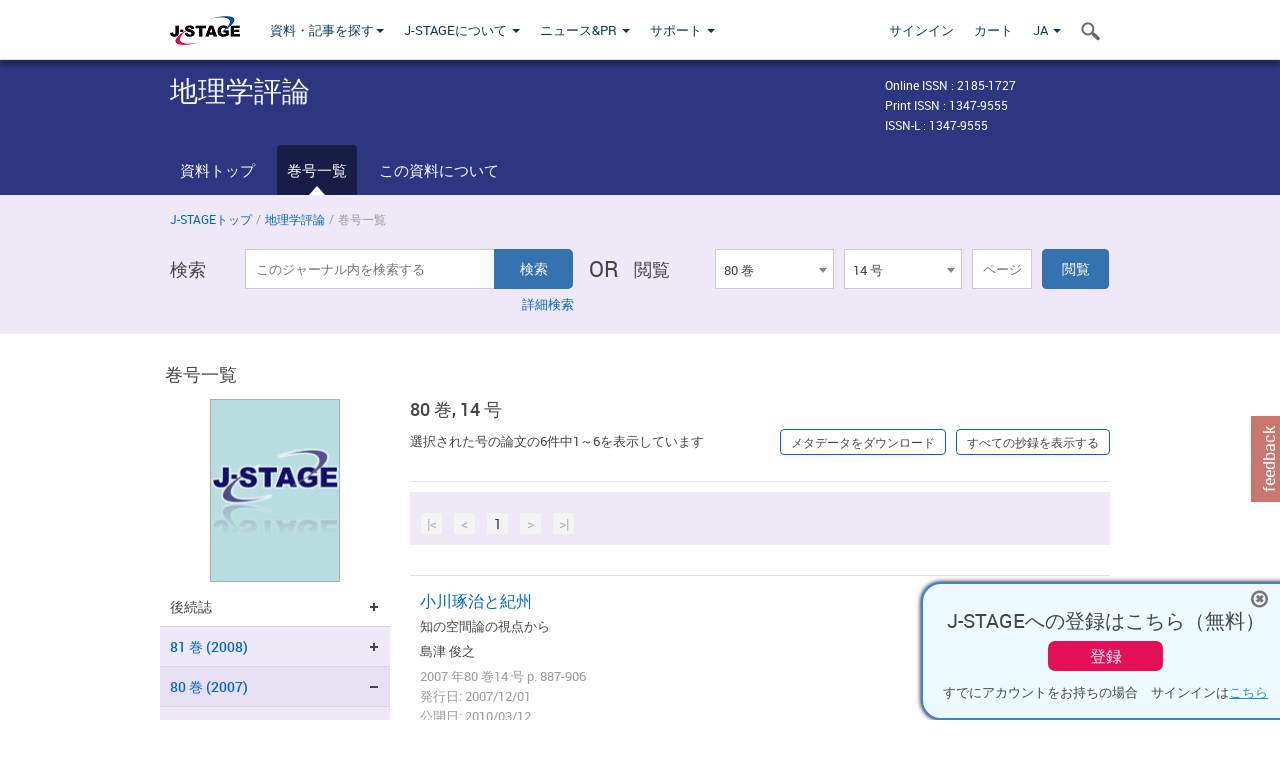

--- FILE ---
content_type: text/html;charset=utf-8
request_url: https://www.jstage.jst.go.jp/browse/grj2002/80/14/_contents/-char/ja
body_size: 89098
content:
<!DOCTYPE html>
<html lang="ja" xmlns:mml="http://www.w3.org/1998/Math/MathML">
<head>



<!-- 2.3.8 -->
<meta charset="utf-8">
<meta http-equiv="X-UA-Compatible" content="IE=edge">
<meta name="format-detection" content="telephone=no">
<meta name="viewport" content="width=device-width, initial-scale=1.0, maximum-scale=1.0, user-scalable=no">
<meta name="description" content="J-STAGE">
<meta name="twitter:card" content="summary" />
<meta name="twitter:site" content="@jstage_ej" />
<meta name="og:url" content="https://www.jstage.jst.go.jp/browse/grj2002/80/14/_contents/-char/ja" />
<meta name="og:title" content="地理学評論, 80 巻, 14 号" />
<meta name="og:description" content="公益社団法人 日本地理学会が発行. フリーアクセス" />
<meta name="og:site_name" content="J-STAGE" />
<meta name="og:image" content="https://www.jstage.jst.go.jp/html/images/common/SNS/J-STAGE_logo_sns.png" />

<link rel="icon" href="/favicon.ico" type="image/x-icon" />
<title>地理学評論</title>
<link rel="stylesheet" href="/web/css/bootstrap3-wysiwyg5-color.css" />
<link rel="stylesheet" href="/web/css/bootstrap3-wysiwyg5.css" />
<link rel="stylesheet" href="/web/css/ranking.css?rn=2.3.8" />

<link rel="stylesheet" href="/web/css/bootstrap.min.css" />

<link rel="stylesheet" href="/web/css/style.css?rn=2.3.8"/>
<link rel="stylesheet" href="/web/css/common-elements-style.css?rn=2.3.8" />
<link rel="stylesheet" href="/web/css/jquery.treefilter.css" />
<link rel="stylesheet" href="/web/css/jplayer.blue.monday.css" />
<link rel="stylesheet" href="/web/css/main.css?rn=2.3.8" />

<link rel="stylesheet" media="print" href="/web/css/print.css" />

<!--[if lt IE 9]>

<script src="/web/js/html5shiv.min.js"></script>
<script src="/web/js/respond.min.js"></script>
<![endif]-->
<style type="text/css">
<!--
.navbar-default .navbar-nav>li>a {
		color: #093963;
		font-size: 13px!important;
}
.navbar-default .navbar-nav>li>a:hover ,
.navbar-default .navbar-nav>li>a:focus {
		color: #fff;
		font-size: 13px!important;
	background-color: #4679ac !important;
}
@media (max-width: 991px) {
.navbar-default .navbar-nav > li > a {
		clear: both;
		color: #fff;
		outline: 0 none;
		width: 250px;
}
.navbar-default .navbar-nav .dropdown-menu > li > a:hover,
.navbar-default .navbar-nav .dropdown-menu > li > a:focus {
		background: #444 none repeat scroll 0 0 !important;
		color: #fff !important;
}
}
.navbar-default .navbar-nav>li>a.referencemode {
		color: #888888;
}
.navbar-default .navbar-nav>li>a.referencemode:hover ,
.navbar-default .navbar-nav>li>a.referencemode:focus {
		color: #888888;
		background-color: transparent !important;
}
b {
	font-weight: bold;
}
i {
	font-style: italic;
}
// -->
</style>
</head>
	<body class="body-offcanvas addition-pages">

	


<!-- HEADER :: START -->
<span class="noprint">
<header class="clearfix">
	<!-- NAVIGATION :: START -->
	<nav class="navbar navbar-default navbar-fixed-top ep-nav-shadow " >

						
		<div class="container">
			<button type="button" class="navbar-toggle offcanvas-toggle" data-toggle="offcanvas" data-target="#js-bootstrap-offcanvas" style="float:left;"> <span class="sr-only">Toggle navigation</span> <span class="icon-bar">&nbsp;</span> <span class="icon-bar">&nbsp;</span> <span class="icon-bar">&nbsp;</span> </button>
			<!-- RIGHT NAV SEARCH :: BEGIN -->
			<div class="search-nav-block dropdown">
				<a href="javascript:;" class=""  data-toggle="collapse" data-target="#Search_nav"><i class="search-nav-icon"></i></a>
			</div>
			<!-- RIGHT NAV SEARCH :: END -->
			<!-- LOGO :: START -->
			<a class="navbar-brand ms-logowrap hm-logo-padding" href="https://www.jstage.jst.go.jp/browse/-char/ja">
				<img src="/web/images/J-STAGE_logo_A3.png" alt=""  style="margin-top:6px;" />
			</a>
			<!-- LOGO :: END -->
			<!-- HAMBURGER LEFT TO RIGHT SLIDE :: START -->
			<div class="offcanvas-left-wrap register-offcanvas-left-wrap">
								<div class="navbar-offcanvas navbar-offcanvas-touch navbar-offcanvas-fade" role="navigation" id="js-bootstrap-offcanvas">
					<div class="offcanvas-left-wrap">
						<div class="navbar-header">
							<a class="navbar-brand jst-homelink" href="https://www.jstage.jst.go.jp/browse/-char/ja">J-STAGE home</a>
							<button type="button" class="navbar-toggle offcanvas-toggle pull-right" data-toggle="offcanvas" data-target="#js-bootstrap-offcanvas" style="float:left;"> <img src="/web/images/edit-profile/icon-close-menu.png" alt=""></button>
						</div>
						<div class="offcanvas-nav-wrap">
							<ul class="nav navbar-nav">
																<li class="dropdown reponsive-menu"> <a href="#" class="dropdown-toggle" data-toggle="dropdown">資料・記事を探す<b class="caret"></b></a>
									<ul class="dropdown-menu ep-dropdown-menu">
										<li style="background:none !important;"><span class="topnav-dropdown-icon"><img src="/web/images/top-nav-dropdown-arrow.png" width="18" height="10" alt=""/></span></li>
										<li><a href="/journal/list/-char/ja">資料を探す：資料タイトルから</a></li>
										<li><a href="/journal/fields/-char/ja">資料を探す：分野から</a></li>
										<li><a href="/journal/publisher/-char/ja">資料を探す：発行機関から</a></li>
										<li><a href="/search/global/_search/-char/ja">記事を探す</a></li>
										<li><a href="https://jstagedata.jst.go.jp/" target="_blank" rel="noopener noreferrer">データを探す(J-STAGE Data) <img src="/web/images/information-tab2/bg-arrow-white.png" width="13" height="10" alt=""></a></li>
									</ul>
								</li>
																<li class="dropdown reponsive-menu"><a href="#" class="dropdown-toggle" data-toggle="dropdown">J-STAGEについて <b class="caret"></b></a>
									<ul class="dropdown-menu ep-dropdown-menu">
										<li style="background:none !important;"><span class="topnav-dropdown-icon"><img src="/web/images/top-nav-dropdown-arrow.png" width="18" height="10" alt=""/></span></li>
										<li><a href="https://www.jstage.jst.go.jp/static/pages/JstageOverview/-char/ja">J-STAGEの概要</a></li>
										<li><a href="https://www.jstage.jst.go.jp/static/pages/JstageServices/TAB1/-char/ja">各種サービス・機能</a></li>
										<li><a href="https://www.jstage.jst.go.jp/static/pages/PublicDataAboutJstage/-char/ja">公開データ</a></li>
										<li><a href="https://www.jstage.jst.go.jp/static/pages/TermsAndPolicies/ForIndividuals/-char/ja">利用規約・ポリシー</a></li>
 <li><a href="https://www.jstage.jst.go.jp/static/pages/ForPublishers/TAB1/-char/ja">新規登載の申し込み</a></li>									</ul>
								</li>

																<li class="dropdown reponsive-menu"><a href="#" class="dropdown-toggle" data-toggle="dropdown">ニュース&PR  <b class="caret"></b></a>
									<ul class="dropdown-menu ep-dropdown-menu">
										<li style="background:none !important;"><span class="topnav-dropdown-icon"><img src="/web/images/top-nav-dropdown-arrow.png" width="18" height="10" alt=""/></span></li>
										<li><a href="https://www.jstage.jst.go.jp/static/pages/News/TAB1/Current/Page1/-char/ja">お知らせ一覧</a></li>
 <li><a href="https://www.jstage.jst.go.jp/static/pages/News/TAB5/Page1/-char/ja">リリースノート</a></li> 										<li><a href="https://www.jstage.jst.go.jp/static/pages/News/TAB2/Page1/-char/ja">メンテナンス情報</a></li>
 <li><a href="https://www.jstage.jst.go.jp/static/pages/News/TAB4/Page1/-char/ja">イベント情報</a></li>  <li><a href="https://www.jstage.jst.go.jp/static/pages/News/TAB3/Page1/-char/ja">J-STAGEニュース</a></li> 										<li><a href="https://www.jstage.jst.go.jp/static/pages/News/TAB6/Page1/-char/ja">特集コンテンツ </a></li>
										<li><a href="https://www.jstage.jst.go.jp/static/pages/News/TAB7/Page1/-char/ja">各種広報媒体 </a></li>
									</ul>
								</li>
																<li class="dropdown reponsive-menu"><a href="#" class="dropdown-toggle" data-toggle="dropdown">サポート  <b class="caret"></b></a>
									<ul class="dropdown-menu ep-dropdown-menu">
										<li style="background:none !important;"><span class="topnav-dropdown-icon"><img src="/web/images/top-nav-dropdown-arrow.png" width="18" height="10" alt=""/></span></li>
 <li><a href="https://www.jstage.jst.go.jp/static/pages/InformationForSocieties/TAB1/-char/ja">J-STAGE登載機関用コンテンツ</a></li>  <li><a href="https://www.jstage.jst.go.jp/static/pages/GuidelineAndManuals/TAB1/-char/ja">登載ガイドライン・マニュアル</a></li> 										<li><a href="https://www.jstage.jst.go.jp/static/pages/ForReaders/-char/ja">閲覧者向けヘルプ</a></li>
										<li><a href="https://www.jstage.jst.go.jp/static/pages/RecommendedEnvironment/-char/ja">動作確認済みブラウザ</a></li>
 <li><a href="https://www.jstage.jst.go.jp/static/pages/FAQs/TAB2/-char/ja">FAQ</a></li> 										<li><a href="https://www.jstage.jst.go.jp/static/pages/Contact/-char/ja">お問い合わせ </a></li>
										<li><a href="https://www.jstage.jst.go.jp/static/pages/Sitemap/-char/ja">サイトマップ </a></li>
									</ul>
								</li>
																													<li class="reponsive-menu">
												<a href="/mylogin/-char/ja?sourceurl=https%3A%2F%2Fwww.jstage.jst.go.jp%2Fbrowse%2Fgrj2002%2F80%2F14%2F_contents%2F-char%2Fja">サインイン</a>
										</li>
																		<li class="reponsive-menu">
											<li class="reponsive-menu"><a href="/cart/list/-char/ja?backurl=https%3A%2F%2Fwww.jstage.jst.go.jp%2Fbrowse%2Fgrj2002%2F80%2F14%2F_contents%2F-char%2Fja" class="" >カート <img src="/web/images/edit-profile/icon-cart.png" alt=""></a>
									</li>
								<li class="dropdown reponsive-menu">
																		<a href="#" class="dropdown-toggle" data-toggle="dropdown"> JA  <img src="/web/images/edit-profile/icon-lang.png" alt=""> <b class="caret"></b></a>
									<ul class="dropdown-menu ep-dropdown-menu">
									<li style="background:none !important;"><span class="topnav-dropdown-icon"><img src="/web/images/top-nav-dropdown-arrow.png" width="18" height="10" alt=""/></span></li>
										<li><a href="javascript:;" onclick="doChangeLang('en')">English</a></li>
										<li><a href="javascript:;" onclick="doChangeLang('ja')">日本語</a></li>
									</ul>
								</li>
							</ul>
						</div>
						<div class="clearfix"></div>
					</div>
				</div>
								<ul class="nav navbar-nav offcanvas-left-display-none">
										<li class="dropdown"> <a href="#" class="dropdown-toggle" data-toggle="dropdown">資料・記事を探す<b class="caret"></b></a>
						<ul class="dropdown-menu ep-dropdown-menu">
							<li style="background:none !important;"><span class="topnav-dropdown-icon"><img src="/web/images/top-nav-dropdown-arrow.png" width="18" height="10" alt=""/></span></li>
							<li><a href="/journal/list/-char/ja">資料を探す：資料タイトルから</a></li>
							<li><a href="/journal/fields/-char/ja">資料を探す：分野から</a></li>
							<li><a href="/journal/publisher/-char/ja">資料を探す：発行機関から</a></li>
							<li><a href="/search/global/_search/-char/ja">記事を探す</a></li>
							<li><a href="https://jstagedata.jst.go.jp/" target="_blank" rel="noopener noreferrer">データを探す(J-STAGE Data) <img src="/web/images/information-tab2/bg-arrow.png" width="13" height="10" alt=""></a></li>
						</ul>
					</li>
										<li class="dropdown"><a href="#" class="dropdown-toggle" data-toggle="dropdown">J-STAGEについて <b class="caret"></b></a>
						<ul class="dropdown-menu ep-dropdown-menu">
							<li style="background:none !important;"><span class="topnav-dropdown-icon"><img src="/web/images/top-nav-dropdown-arrow.png" width="18" height="10" alt=""/></span></li>
							<li><a href="https://www.jstage.jst.go.jp/static/pages/JstageOverview/-char/ja">J-STAGEの概要</a></li>
							<li><a href="https://www.jstage.jst.go.jp/static/pages/JstageServices/TAB1/-char/ja">各種サービス・機能</a></li>
							<li><a href="https://www.jstage.jst.go.jp/static/pages/PublicDataAboutJstage/-char/ja">公開データ</a></li>
							<li><a href="https://www.jstage.jst.go.jp/static/pages/TermsAndPolicies/ForIndividuals/-char/ja">利用規約・ポリシー</a></li>
 <li><a href="https://www.jstage.jst.go.jp/static/pages/ForPublishers/TAB1/-char/ja">新規登載の申し込み</a></li>						</ul>
					</li>
										<li class="dropdown"><a href="#" class="dropdown-toggle" data-toggle="dropdown">ニュース&PR  <b class="caret"></b></a>
						<ul class="dropdown-menu ep-dropdown-menu">
							<li style="background:none !important;"><span class="topnav-dropdown-icon"><img src="/web/images/top-nav-dropdown-arrow.png" width="18" height="10" alt=""/></span></li>
							<li><a href="https://www.jstage.jst.go.jp/static/pages/News/TAB1/Current/Page1/-char/ja">お知らせ一覧</a></li>
 <li><a href="https://www.jstage.jst.go.jp/static/pages/News/TAB5/Page1/-char/ja">リリースノート</a></li> 							<li><a href="https://www.jstage.jst.go.jp/static/pages/News/TAB2/Page1/-char/ja">メンテナンス情報</a></li>
 <li><a href="https://www.jstage.jst.go.jp/static/pages/News/TAB4/Page1/-char/ja">イベント情報</a></li>  <li><a href="https://www.jstage.jst.go.jp/static/pages/News/TAB3/Page1/-char/ja">J-STAGEニュース</a></li> 							<li><a href="https://www.jstage.jst.go.jp/static/pages/News/TAB6/Page1/-char/ja">特集コンテンツ </a></li>
							<li><a href="https://www.jstage.jst.go.jp/static/pages/News/TAB7/Page1/-char/ja">各種広報媒体 </a></li>
						</ul>
					</li>
										<li class="dropdown"><a href="#" class="dropdown-toggle" data-toggle="dropdown">サポート  <b class="caret"></b></a>
						<ul class="dropdown-menu ep-dropdown-menu">
							<li style="background:none !important;"><span class="topnav-dropdown-icon"><img src="/web/images/top-nav-dropdown-arrow.png" width="18" height="10" alt=""/></span></li>
 <li><a href="https://www.jstage.jst.go.jp/static/pages/InformationForSocieties/TAB1/-char/ja">J-STAGE登載機関用コンテンツ</a></li>  <li><a href="https://www.jstage.jst.go.jp/static/pages/GuidelineAndManuals/TAB1/-char/ja">登載ガイドライン・マニュアル</a></li> 							<li><a href="https://www.jstage.jst.go.jp/static/pages/ForReaders/-char/ja">閲覧者向けヘルプ</a></li>
							<li><a href="https://www.jstage.jst.go.jp/static/pages/RecommendedEnvironment/-char/ja">動作確認済みブラウザ</a></li>
 <li><a href="https://www.jstage.jst.go.jp/static/pages/FAQs/TAB2/-char/ja">FAQ</a></li> 							<li><a href="https://www.jstage.jst.go.jp/static/pages/Contact/-char/ja">お問い合わせ </a></li>
							<li><a href="https://www.jstage.jst.go.jp/static/pages/Sitemap/-char/ja">サイトマップ </a></li>
						</ul>
					</li>
				</ul>
			</div>
			<!-- HAMBURGER LEFT TO RIGHT SLIDE :: END -->
			<div class="offcanvas-right-wrap register-offcanvas-right-wrap">
				<ul class="nav navbar-nav">
												<li class="">
								<a href="/mylogin/-char/ja?sourceurl=https%3A%2F%2Fwww.jstage.jst.go.jp%2Fbrowse%2Fgrj2002%2F80%2F14%2F_contents%2F-char%2Fja" class="" >サインイン  </a>
						</li>
										<li class="">
							<li class=""><a href="/cart/list/-char/ja?backurl=https%3A%2F%2Fwww.jstage.jst.go.jp%2Fbrowse%2Fgrj2002%2F80%2F14%2F_contents%2F-char%2Fja" class="" >カート </a>
					</li>
				<li class="dropdown">
					<a href="#" class="dropdown-toggle" data-toggle="dropdown">
 JA 					<b class="caret"></b>
					</a>
					<ul class="dropdown-menu ep-dropdown-menu" style="min-width: 80px;">
						<li style="background:none !important;"><span class="topnav-dropdown-icon"><img src="/web/images/top-nav-dropdown-arrow.png" width="18" height="10" alt=""></span></li>
						<li><a href="javascript:;" onclick="doChangeLang('en')">English</a></li>
						<li><a href="javascript:;" onclick="doChangeLang('ja')">日本語</a></li>
					</ul>
				</li>
				</ul>
			</div>
			<!-- RIGHT NAV SEARCH DROPDOWN :: BEGIN -->
			<ul class="dropdown-menu collapse ep-dropdown-menu search-dropdown-menu" id="Search_nav" style="max-width: 300px;">
				<li style="background:none !important;"><span class="topnav-dropdown-icon"></span></li>
				<li>
					<div class="col-md-24 edit-profile-form-control">
						<form action="/result/journal/-char/ja" method="get">
						<div class="input-group">
							<input name="globalSearchKey" type="text" class="form-control search-nav-input" placeholder="J-STAGE上のすべてのジャーナルを検索">
							<span class="input-group-btn search-btn">
							<button class="btn btn-default" type="submit"><i class="search-nav-icon"></i></button>
							</span>
						</div><!-- /input-group -->
						<a href="https://www.jstage.jst.go.jp/search/global/_search/-char/ja" class="advanced-search-link">詳細検索</a>
						</form>
					</div>
				</li>
			</ul>
			<!-- RIGHT NAV SEARCH DROPDOWN :: END -->

			<div class="clearfix"></div>
		</div>
	</nav>
	<!-- NAVIGATION :: END -->
</header>
</span>
<!-- HEADER :: END -->


<!-- JOURNAL INTRODUCTION :: START -->
<div id="page-content">
	<div id="journal-header-compact" class="secondlevel-tabnavigation-detail colorscheme09-normal">
		<div class="container">
			<div class="flt-left" style="width:100%; position:relative;">
				<div class="journal-name">地理学評論</div>

										<div id="journal-right-infosection" class="col-sm-6" style="padding-top:15px;">
						<div class="fs-12">
								Online ISSN : 2185-1727<br>
								Print ISSN : 1347-9555<br>
								ISSN-L : 1347-9555
						</div>
					</div>
				<div class="journal-tags-clearfix"></div>
			</div>
			<div class="clearfix"></div>
		</div>
	</div>
</div>
<!-- JOURNAL INTRODUCTION :: END -->

<!-- SECOND LEVEL TAB NAVIGATION :: START -->
<div class="colorscheme09-normal">
	<div class="container">
		<div id="second-level-nav-tabs">
			<ul class="nav nav-tabs">
				<li ><a href="https://www.jstage.jst.go.jp/browse/grj2002/-char/ja">資料トップ</a></li>
				<li class='active'><a href="javascript:void(0)">巻号一覧</a></li>
				<li ><a href="https://www.jstage.jst.go.jp/browse/grj2002/_pubinfo/-char/ja">この資料について</a></li>
			</ul>
		</div>
	</div>
</div>
<!-- SECOND LEVEL TAB NAVIGATION :: END --><!-- SEARCH INTRODUCTION :: START -->
<div id="searchbrowse-topbox-wrap" class="colorscheme09-lighter">
	<div class="container print-non-disp">
		<div class="row">
			<!-- INTRODUCTION :: START -->
				<div class="col-md-24">
	<!-- BREDCRUMBS :: START -->
		<ul class="global-breadcrumbs">
			<li><a href="https://www.jstage.jst.go.jp/browse/-char/ja">J-STAGEトップ</a></li>
			<li>/</li>
			<li><a href="https://www.jstage.jst.go.jp/browse/grj2002/-char/ja">地理学評論</a></li>
			<li> / </li>
			<li>巻号一覧</li>
		</ul>
<div class="clearfix"></div>	<!-- BREDCRUMBS :: END -->				<!-- INTRODUCTION :: END -->
				<div id="search-browser-boxwrap">
<!-- SEARCH BOX :: DESKTOP :: START -->
<div class="search-form-wrap showindesktop">
	<div class="searchbrowse-title">検索</div>
	<form class="search-form" method="get" action="/result/journal/-char/ja" style="width:35%">
		<input type="hidden" name="cdjournal" value="grj2002" />
		<input type="search" placeholder="このジャーナル内を検索する" value="" class="search-input " name="globalSearchKey">
		<input type="submit" title="検索" value="検索" class="search-button">
		<div id="pageMessage01" style="display: none ;color:red">巻、号、ページもしくは巻、ページを入力してください。</div>
		<div id="pageMessage02" style="display: none ;color:red">検索条件と一致する記事が見つかりませんでした。</div>
		<div id="pageMessage03" style="display:none;color:red">検索結果に複数のレコードがあります。号を指定してください。</div>
						<div class="form-advance-search"><a href="https://www.jstage.jst.go.jp/search/advance/grj2002/-char/ja">詳細検索</a></div>
	</form>
	<span class="txt-or-wrap" style="width:60px">OR </span>
	<div class="searchbrowse-title" style="width:80px">閲覧</div>
	<div class="journal-issue-dd-wrap" style="width:42%">
<form class="pastvol-issuse-form searchbrowse-journal-issue" id="pastvolIssuseForm" method="get" action="">
<ul class="pastvol-issuse-list">
<li class="pastvol-issuse-listbox-width" style="width:30%">
<select class="journal-volume-dd" name="journal-volume" id="selectVol">
<option value="">巻</option>
												<option value="81" >81 巻</option>
																<option value="80" selected>80 巻</option>
																<option value="79" >79 巻</option>
																<option value="78" >78 巻</option>
																<option value="77" >77 巻</option>
																<option value="76" >76 巻</option>
																<option value="75" >75 巻</option>
				</select>
</li>
<li class="pastvol-issuse-listbox-width" style="width:30%">
<select class="journal-issue-dd" name="journal-issue" id="selectIssue" >
<option value="">号</option>
							<option value="14" selected>14 号</option>
							<option value="13" >13 号</option>
							<option value="12" >12 号</option>
							<option value="11" >11 号</option>
							<option value="10" >10 号</option>
							<option value="9" >9 号</option>
							<option value="8" >8 号</option>
							<option value="7" >7 号</option>
							<option value="6" >6 号</option>
							<option value="5" >5 号</option>
							<option value="4" >4 号</option>
							<option value="3" >3 号</option>
							<option value="2" >2 号</option>
							<option value="1" >1 号</option>
</select>
</li>
<li><input type="text" name="dummy" style="display:none;" /><input type="text" placeholder="ページ" name="pageInput" id="pageInput" style="width:60px" onkeydown="pressEnter4GoBtn();" /></li>
<li class="pastvol-issuse-go-btn-width">
<input type="button" value="閲覧"  onclick="return false;" class="pastvol-issuse-go-btn" id="goBtn" />
</li>
</ul>
</form>	</div>
</div>
<!-- SEARCH BOX :: DESKTOP :: END -->
<!-- SEARCH BOX :: MOBILE :: START -->
<div id="tabs-container" class="hidedesktop">
	<div class="searchbrowse-title">検索</div>
	<ul class="search-browse-volissue-tabs">
		<li ><a href="#tab-2">検索</a></li>
		<li  class="current" ><a href="#tab-1">閲覧</a></li>
	</ul>
	<div class="searchbrowse-tab">
		<div id="tab-2" class="searchbrowse-volissue-tab-content"  style="display:none;" >
			<form class="search-form" method="get" action="/result/journal/-char/ja">
				<input type="hidden" name="cdjournal" value="grj2002" />
				<input type="search" placeholder="このジャーナル内を検索する" value="" class="search-input " name="globalSearchKey">
				<input type="submit" title="検索" value="検索" class="search-button">
				<div id="pageMessage01" style="display: none ;color:red">巻、号、ページもしくは巻、ページを入力してください。</div>
				<div id="pageMessage02" style="display: none ;color:red">検索条件と一致する記事が見つかりませんでした。</div>
				<div id="pageMessage03" style="display:none;color:red">検索結果に複数のレコードがあります。号を指定してください。</div>
										<div class="form-advance-search"><a href="https://www.jstage.jst.go.jp/search/advance/grj2002/-char/ja">詳細検索</a></div>
			</form>
		</div>
		<div id="tab-1" class="searchbrowse-volissue-tab-content"  style="display:block;" >
<form class="pastvol-issuse-form searchbrowse-journal-issue" id="mobilePastvolIssuseForm" method="get" action="">
	<ul class="pastvol-issuse-list">
		<li class="pastvol-issuse-listbox-width">
			<select class="journal-volume-dd" name="journal-volume" id="mobileSelectVol">
				<option value="">巻</option>
												<option value="81" >81 巻</option>
																<option value="80" selected>80 巻</option>
																<option value="79" >79 巻</option>
																<option value="78" >78 巻</option>
																<option value="77" >77 巻</option>
																<option value="76" >76 巻</option>
																<option value="75" >75 巻</option>
							</select>
		</li>
		<li class="pastvol-issuse-listbox-width">
			<select class="journal-issue-dd" name="journal-issue" id="mobileSelectIssue" >
				<option value="">号</option>
							<option value="14" selected>14 号</option>
							<option value="13" >13 号</option>
							<option value="12" >12 号</option>
							<option value="11" >11 号</option>
							<option value="10" >10 号</option>
							<option value="9" >9 号</option>
							<option value="8" >8 号</option>
							<option value="7" >7 号</option>
							<option value="6" >6 号</option>
							<option value="5" >5 号</option>
							<option value="4" >4 号</option>
							<option value="3" >3 号</option>
							<option value="2" >2 号</option>
							<option value="1" >1 号</option>
			</select>
		</li>
		<li><input type="text" name="dummy" style="display:none;" /><input type="text" placeholder="ページ" name="mobilePageInput" id="mobilePageInput" style="width:60px"  onkeydown="pressEnter4MobileGoBtn();" /></li>
		<li class="pastvol-issuse-go-btn-width" style="width:90%;margin:30px 0px 0px 10px">
			<input type="button" value="閲覧" onclick="return false;" class="pastvol-issuse-go-btn" id="mobileGoBtn">
		</li>
	</ul>
</form>
<div class="clearfix"></div>
<div id="mobilePageMessage01" style="display:none;color:red">巻、号、ページもしくは巻、ページを入力してください。</div>
<div id="mobilePageMessage02" style="display:none;color:red">検索条件と一致する記事が見つかりませんでした。</div>
<div id="mobilePageMessage03" style="display:none;color:red">検索結果に複数のレコードがあります。号を指定してください。</div>
			<div class="clearfix"></div>
		</div>
	</div>
</div>
<!-- SEARCH BOX :: MOBILE :: END -->					<div class="clearfix"></div>
				</div>
			</div>
		</div>
	</div>
</div>
<!-- SEARCH INTRODUCTION :: END -->
<!-- Journal ISSUE :: START -->
<div class="container">
	<div class="row">
		<div class="col-md-24 pagett hidden-xs hidden-sm"><div class="feature-page-title">巻号一覧</div></div>
		<!-- LEFT SECTION :: START -->
		<div class="col-md-6 hidden-xs hidden-sm print-non-disp">
			<div class="" style="text-align:center;">
				<img src="/pub/grj2002/thumbnail/grj2002_80_14.jpg" id="journal-thumbnail" alt="" style="margin-top:0;margin-left:-10px;" height="183" width="130">
			</div>
			<div id="searchbrowse-leftsection">
				<div id="faceted-search-wrap" class="showindesktop">
					<div class="showindesktop bottom-margin-2x">
						<div class="facetsearch-content-wrap faceted-search-scrollwrap">

<!-- INNER SECTION :: START -->
	<div class="facetsearch-subheader  collapsed">
		<span class="facetsearch-subheader-link">後続誌</span>
		<div class="facetsearch-content-innerwrap" style="display: none;  border-bottom:none;">
				<ul class="facetsearch-links">
						<li><a href="https://www.jstage.jst.go.jp/browse/grj/-char/ja" class="bluelink-style">
						地理学評論 Series A</a></li>
				</ul>
		</div>
	</div>
<!-- INNER SECTION :: END -->
											<div class="facetsearch-subheader  collapsed" >
					<span class="facetsearch-subheader-link colorscheme09-search-filter-bg customTooltip" title="81 巻 (2008)">
																		<a href="https://www.jstage.jst.go.jp/browse/grj2002/81/0/_contents/-char/ja" class="bluelink-style vol-link" >
						81 &#24059; (2008)
						</a>
					</span>
					<div class="facetsearch-content-innerwrap colorscheme09-lighter" style="display: none;">
						<ul class="facetsearch-links">
							
								
																																	<li><a href="https://www.jstage.jst.go.jp/browse/grj2002/81/8/_contents/-char/ja" class="bluelink-style customTooltip" title="8 号 p. 615-">
												8 号 p. 615-
											</a></li>
							
								
																																	<li><a href="https://www.jstage.jst.go.jp/browse/grj2002/81/7/_contents/-char/ja" class="bluelink-style customTooltip" title="7 号 p. 535-">
												7 号 p. 535-
											</a></li>
							
								
																																	<li><a href="https://www.jstage.jst.go.jp/browse/grj2002/81/6/_contents/-char/ja" class="bluelink-style customTooltip" title="6 号 p. 425-">
												6 号 p. 425-
											</a></li>
							
								
																																	<li><a href="https://www.jstage.jst.go.jp/browse/grj2002/81/5/_contents/-char/ja" class="bluelink-style customTooltip" title="5 号 p. 247-">
												5 号 p. 247-
											</a></li>
							
								
																																	<li><a href="https://www.jstage.jst.go.jp/browse/grj2002/81/4/_contents/-char/ja" class="bluelink-style customTooltip" title="4 号 p. 131-">
												4 号 p. 131-
											</a></li>
							
								
																																	<li><a href="https://www.jstage.jst.go.jp/browse/grj2002/81/3/_contents/-char/ja" class="bluelink-style customTooltip" title="3 号 p. 95-">
												3 号 p. 95-
											</a></li>
							
								
																																	<li><a href="https://www.jstage.jst.go.jp/browse/grj2002/81/2/_contents/-char/ja" class="bluelink-style customTooltip" title="2 号 p. 45-">
												2 号 p. 45-
											</a></li>
							
								
																																	<li><a href="https://www.jstage.jst.go.jp/browse/grj2002/81/1/_contents/-char/ja" class="bluelink-style customTooltip" title="1 号 p. 1-">
												1 号 p. 1-
											</a></li>
						</ul>
					</div>
				</div>
											<div class="facetsearch-subheader " id="selectedVol">
					<span class="facetsearch-subheader-link colorscheme09-search-filter-bg-active customTooltip" title="80 巻 (2007)">
																		<a href="https://www.jstage.jst.go.jp/browse/grj2002/80/0/_contents/-char/ja" class="bluelink-style vol-link" >
						80 &#24059; (2007)
						</a>
					</span>
					<div class="facetsearch-content-innerwrap colorscheme09-lighter" >
						<ul class="facetsearch-links">
							
								
											<li class="facetsearch-content-innerwrap colorscheme09-lighter customTooltip" title="14 号 p. 887-">
												14 号 p. 887-
											</li>
							
								
																																	<li><a href="https://www.jstage.jst.go.jp/browse/grj2002/80/13/_contents/-char/ja" class="bluelink-style customTooltip" title="13 号 p. 823-">
												13 号 p. 823-
											</a></li>
							
								
																																	<li><a href="https://www.jstage.jst.go.jp/browse/grj2002/80/12/_contents/-char/ja" class="bluelink-style customTooltip" title="12 号 p. 663-">
												12 号 p. 663-
											</a></li>
							
								
																																	<li><a href="https://www.jstage.jst.go.jp/browse/grj2002/80/11/_contents/-char/ja" class="bluelink-style customTooltip" title="11 号 p. 591-">
												11 号 p. 591-
											</a></li>
							
								
																																	<li><a href="https://www.jstage.jst.go.jp/browse/grj2002/80/10/_contents/-char/ja" class="bluelink-style customTooltip" title="10 号 p. 547-">
												10 号 p. 547-
											</a></li>
							
								
																																	<li><a href="https://www.jstage.jst.go.jp/browse/grj2002/80/9/_contents/-char/ja" class="bluelink-style customTooltip" title="9 号 p. 503-">
												9 号 p. 503-
											</a></li>
							
								
																																	<li><a href="https://www.jstage.jst.go.jp/browse/grj2002/80/8/_contents/-char/ja" class="bluelink-style customTooltip" title="8 号 p. 463-">
												8 号 p. 463-
											</a></li>
							
								
																																	<li><a href="https://www.jstage.jst.go.jp/browse/grj2002/80/7/_contents/-char/ja" class="bluelink-style customTooltip" title="7 号 p. 403-">
												7 号 p. 403-
											</a></li>
							
								
																																	<li><a href="https://www.jstage.jst.go.jp/browse/grj2002/80/6/_contents/-char/ja" class="bluelink-style customTooltip" title="6 号 p. 361-">
												6 号 p. 361-
											</a></li>
							
								
																																	<li><a href="https://www.jstage.jst.go.jp/browse/grj2002/80/5/_contents/-char/ja" class="bluelink-style customTooltip" title="5 号 p. 197-">
												5 号 p. 197-
											</a></li>
							
								
																																	<li><a href="https://www.jstage.jst.go.jp/browse/grj2002/80/4/_contents/-char/ja" class="bluelink-style customTooltip" title="4 号 p. 155-">
												4 号 p. 155-
											</a></li>
							
								
																																	<li><a href="https://www.jstage.jst.go.jp/browse/grj2002/80/3/_contents/-char/ja" class="bluelink-style customTooltip" title="3 号 p. 99-">
												3 号 p. 99-
											</a></li>
							
								
																																	<li><a href="https://www.jstage.jst.go.jp/browse/grj2002/80/2/_contents/-char/ja" class="bluelink-style customTooltip" title="2 号 p. 49-">
												2 号 p. 49-
											</a></li>
							
								
																																	<li><a href="https://www.jstage.jst.go.jp/browse/grj2002/80/1/_contents/-char/ja" class="bluelink-style customTooltip" title="1 号 p. 1-">
												1 号 p. 1-
											</a></li>
						</ul>
					</div>
				</div>
											<div class="facetsearch-subheader  collapsed" >
					<span class="facetsearch-subheader-link colorscheme09-search-filter-bg customTooltip" title="79 巻 (2006)">
																		<a href="https://www.jstage.jst.go.jp/browse/grj2002/79/0/_contents/-char/ja" class="bluelink-style vol-link" >
						79 &#24059; (2006)
						</a>
					</span>
					<div class="facetsearch-content-innerwrap colorscheme09-lighter" style="display: none;">
						<ul class="facetsearch-links">
							
								
																																	<li><a href="https://www.jstage.jst.go.jp/browse/grj2002/79/14/_contents/-char/ja" class="bluelink-style customTooltip" title="14 号 p. 837-">
												14 号 p. 837-
											</a></li>
							
								
																																	<li><a href="https://www.jstage.jst.go.jp/browse/grj2002/79/13/_contents/-char/ja" class="bluelink-style customTooltip" title="13 号 p. 769-">
												13 号 p. 769-
											</a></li>
							
								
																																	<li><a href="https://www.jstage.jst.go.jp/browse/grj2002/79/12/_contents/-char/ja" class="bluelink-style customTooltip" title="12 号 p. 595-">
												12 号 p. 595-
											</a></li>
							
								
																																	<li><a href="https://www.jstage.jst.go.jp/browse/grj2002/79/11/_contents/-char/ja" class="bluelink-style customTooltip" title="11 号 p. 547-">
												11 号 p. 547-
											</a></li>
							
								
																																	<li><a href="https://www.jstage.jst.go.jp/browse/grj2002/79/10/_contents/-char/ja" class="bluelink-style customTooltip" title="10 号 p. 503-">
												10 号 p. 503-
											</a></li>
							
								
																																	<li><a href="https://www.jstage.jst.go.jp/browse/grj2002/79/9/_contents/-char/ja" class="bluelink-style customTooltip" title="9 号 p. 455-">
												9 号 p. 455-
											</a></li>
							
								
																																	<li><a href="https://www.jstage.jst.go.jp/browse/grj2002/79/8/_contents/-char/ja" class="bluelink-style customTooltip" title="8 号 p. 405-">
												8 号 p. 405-
											</a></li>
							
								
																																	<li><a href="https://www.jstage.jst.go.jp/browse/grj2002/79/7/_contents/-char/ja" class="bluelink-style customTooltip" title="7 号 p. 355-">
												7 号 p. 355-
											</a></li>
							
								
																																	<li><a href="https://www.jstage.jst.go.jp/browse/grj2002/79/6/_contents/-char/ja" class="bluelink-style customTooltip" title="6 号 p. 309-">
												6 号 p. 309-
											</a></li>
							
								
																																	<li><a href="https://www.jstage.jst.go.jp/browse/grj2002/79/5/_contents/-char/ja" class="bluelink-style customTooltip" title="5 号 p. 179-">
												5 号 p. 179-
											</a></li>
							
								
																																	<li><a href="https://www.jstage.jst.go.jp/browse/grj2002/79/4/_contents/-char/ja" class="bluelink-style customTooltip" title="4 号 p. 129-">
												4 号 p. 129-
											</a></li>
							
								
																																	<li><a href="https://www.jstage.jst.go.jp/browse/grj2002/79/3/_contents/-char/ja" class="bluelink-style customTooltip" title="3 号 p. 111-">
												3 号 p. 111-
											</a></li>
							
								
																																	<li><a href="https://www.jstage.jst.go.jp/browse/grj2002/79/2/_contents/-char/ja" class="bluelink-style customTooltip" title="2 号 p. 53-">
												2 号 p. 53-
											</a></li>
							
								
																																	<li><a href="https://www.jstage.jst.go.jp/browse/grj2002/79/1/_contents/-char/ja" class="bluelink-style customTooltip" title="1 号 p. 1-">
												1 号 p. 1-
											</a></li>
						</ul>
					</div>
				</div>
											<div class="facetsearch-subheader  collapsed" >
					<span class="facetsearch-subheader-link colorscheme09-search-filter-bg customTooltip" title="78 巻 (2005)">
																		<a href="https://www.jstage.jst.go.jp/browse/grj2002/78/0/_contents/-char/ja" class="bluelink-style vol-link" >
						78 &#24059; (2005)
						</a>
					</span>
					<div class="facetsearch-content-innerwrap colorscheme09-lighter" style="display: none;">
						<ul class="facetsearch-links">
							
								
																																	<li><a href="https://www.jstage.jst.go.jp/browse/grj2002/78/14/_contents/-char/ja" class="bluelink-style customTooltip" title="14 号 p. 951-">
												14 号 p. 951-
											</a></li>
							
								
																																	<li><a href="https://www.jstage.jst.go.jp/browse/grj2002/78/13/_contents/-char/ja" class="bluelink-style customTooltip" title="13 号 p. 893-">
												13 号 p. 893-
											</a></li>
							
								
																																	<li><a href="https://www.jstage.jst.go.jp/browse/grj2002/78/12/_contents/-char/ja" class="bluelink-style customTooltip" title="12 号 p. 727-">
												12 号 p. 727-
											</a></li>
							
								
																																	<li><a href="https://www.jstage.jst.go.jp/browse/grj2002/78/11/_contents/-char/ja" class="bluelink-style customTooltip" title="11 号 p. 661-">
												11 号 p. 661-
											</a></li>
							
								
																																	<li><a href="https://www.jstage.jst.go.jp/browse/grj2002/78/10/_contents/-char/ja" class="bluelink-style customTooltip" title="10 号 p. 607-">
												10 号 p. 607-
											</a></li>
							
								
																																	<li><a href="https://www.jstage.jst.go.jp/browse/grj2002/78/9/_contents/-char/ja" class="bluelink-style customTooltip" title="9 号 p. 545-">
												9 号 p. 545-
											</a></li>
							
								
																																	<li><a href="https://www.jstage.jst.go.jp/browse/grj2002/78/8/_contents/-char/ja" class="bluelink-style customTooltip" title="8 号 p. 491-">
												8 号 p. 491-
											</a></li>
							
								
																																	<li><a href="https://www.jstage.jst.go.jp/browse/grj2002/78/7/_contents/-char/ja" class="bluelink-style customTooltip" title="7 号 p. 433-">
												7 号 p. 433-
											</a></li>
							
								
																																	<li><a href="https://www.jstage.jst.go.jp/browse/grj2002/78/6/_contents/-char/ja" class="bluelink-style customTooltip" title="6 号 p. 369-">
												6 号 p. 369-
											</a></li>
							
								
																																	<li><a href="https://www.jstage.jst.go.jp/browse/grj2002/78/5/_contents/-char/ja" class="bluelink-style customTooltip" title="5 号 p. 247-">
												5 号 p. 247-
											</a></li>
							
								
																																	<li><a href="https://www.jstage.jst.go.jp/browse/grj2002/78/4/_contents/-char/ja" class="bluelink-style customTooltip" title="4 号 p. 179-">
												4 号 p. 179-
											</a></li>
							
								
																																	<li><a href="https://www.jstage.jst.go.jp/browse/grj2002/78/3/_contents/-char/ja" class="bluelink-style customTooltip" title="3 号 p. 133-">
												3 号 p. 133-
											</a></li>
							
								
																																	<li><a href="https://www.jstage.jst.go.jp/browse/grj2002/78/2/_contents/-char/ja" class="bluelink-style customTooltip" title="2 号 p. 69-">
												2 号 p. 69-
											</a></li>
							
								
																																	<li><a href="https://www.jstage.jst.go.jp/browse/grj2002/78/1/_contents/-char/ja" class="bluelink-style customTooltip" title="1 号 p. 1-">
												1 号 p. 1-
											</a></li>
						</ul>
					</div>
				</div>
											<div class="facetsearch-subheader  collapsed" >
					<span class="facetsearch-subheader-link colorscheme09-search-filter-bg customTooltip" title="77 巻 (2004)">
																		<a href="https://www.jstage.jst.go.jp/browse/grj2002/77/0/_contents/-char/ja" class="bluelink-style vol-link" >
						77 &#24059; (2004)
						</a>
					</span>
					<div class="facetsearch-content-innerwrap colorscheme09-lighter" style="display: none;">
						<ul class="facetsearch-links">
							
								
																																	<li><a href="https://www.jstage.jst.go.jp/browse/grj2002/77/14/_contents/-char/ja" class="bluelink-style customTooltip" title="14 号 p. 957-">
												14 号 p. 957-
											</a></li>
							
								
																																	<li><a href="https://www.jstage.jst.go.jp/browse/grj2002/77/13/_contents/-char/ja" class="bluelink-style customTooltip" title="13 号 p. 903-">
												13 号 p. 903-
											</a></li>
							
								
																																	<li><a href="https://www.jstage.jst.go.jp/browse/grj2002/77/12/_contents/-char/ja" class="bluelink-style customTooltip" title="12 号 p. 765-">
												12 号 p. 765-
											</a></li>
							
								
																																	<li><a href="https://www.jstage.jst.go.jp/browse/grj2002/77/11/_contents/-char/ja" class="bluelink-style customTooltip" title="11 号 p. 695-">
												11 号 p. 695-
											</a></li>
							
								
																																	<li><a href="https://www.jstage.jst.go.jp/browse/grj2002/77/10/_contents/-char/ja" class="bluelink-style customTooltip" title="10 号 p. 649-">
												10 号 p. 649-
											</a></li>
							
								
																																	<li><a href="https://www.jstage.jst.go.jp/browse/grj2002/77/9/_contents/-char/ja" class="bluelink-style customTooltip" title="9 号 p. 589-">
												9 号 p. 589-
											</a></li>
							
								
																																	<li><a href="https://www.jstage.jst.go.jp/browse/grj2002/77/8/_contents/-char/ja" class="bluelink-style customTooltip" title="8 号 p. 523-">
												8 号 p. 523-
											</a></li>
							
								
																																	<li><a href="https://www.jstage.jst.go.jp/browse/grj2002/77/7/_contents/-char/ja" class="bluelink-style customTooltip" title="7 号 p. 463-">
												7 号 p. 463-
											</a></li>
							
								
																																	<li><a href="https://www.jstage.jst.go.jp/browse/grj2002/77/6/_contents/-char/ja" class="bluelink-style customTooltip" title="6 号 p. 403-">
												6 号 p. 403-
											</a></li>
							
								
																																	<li><a href="https://www.jstage.jst.go.jp/browse/grj2002/77/5/_contents/-char/ja" class="bluelink-style customTooltip" title="5 号 p. 223-">
												5 号 p. 223-
											</a></li>
							
								
																																	<li><a href="https://www.jstage.jst.go.jp/browse/grj2002/77/4/_contents/-char/ja" class="bluelink-style customTooltip" title="4 号 p. 159-">
												4 号 p. 159-
											</a></li>
							
								
																																	<li><a href="https://www.jstage.jst.go.jp/browse/grj2002/77/3/_contents/-char/ja" class="bluelink-style customTooltip" title="3 号 p. 119-">
												3 号 p. 119-
											</a></li>
							
								
																																	<li><a href="https://www.jstage.jst.go.jp/browse/grj2002/77/2/_contents/-char/ja" class="bluelink-style customTooltip" title="2 号 p. 55-">
												2 号 p. 55-
											</a></li>
							
								
																																	<li><a href="https://www.jstage.jst.go.jp/browse/grj2002/77/1/_contents/-char/ja" class="bluelink-style customTooltip" title="1 号 p. 1-">
												1 号 p. 1-
											</a></li>
						</ul>
					</div>
				</div>
											<div class="facetsearch-subheader  collapsed" >
					<span class="facetsearch-subheader-link colorscheme09-search-filter-bg customTooltip" title="76 巻 (2003)">
																		<a href="https://www.jstage.jst.go.jp/browse/grj2002/76/0/_contents/-char/ja" class="bluelink-style vol-link" >
						76 &#24059; (2003)
						</a>
					</span>
					<div class="facetsearch-content-innerwrap colorscheme09-lighter" style="display: none;">
						<ul class="facetsearch-links">
							
								
																																	<li><a href="https://www.jstage.jst.go.jp/browse/grj2002/76/14/_contents/-char/ja" class="bluelink-style customTooltip" title="14 号 p. 1001-">
												14 号 p. 1001-
											</a></li>
							
								
																																	<li><a href="https://www.jstage.jst.go.jp/browse/grj2002/76/13/_contents/-char/ja" class="bluelink-style customTooltip" title="13 号 p. 935-">
												13 号 p. 935-
											</a></li>
							
								
																																	<li><a href="https://www.jstage.jst.go.jp/browse/grj2002/76/12/_contents/-char/ja" class="bluelink-style customTooltip" title="12 号 p. 823-">
												12 号 p. 823-
											</a></li>
							
								
																																	<li><a href="https://www.jstage.jst.go.jp/browse/grj2002/76/11/_contents/-char/ja" class="bluelink-style customTooltip" title="11 号 p. 759-">
												11 号 p. 759-
											</a></li>
							
								
																																	<li><a href="https://www.jstage.jst.go.jp/browse/grj2002/76/10/_contents/-char/ja" class="bluelink-style customTooltip" title="10 号 p. 685-">
												10 号 p. 685-
											</a></li>
							
								
																																	<li><a href="https://www.jstage.jst.go.jp/browse/grj2002/76/9/_contents/-char/ja" class="bluelink-style customTooltip" title="9 号 p. 621-">
												9 号 p. 621-
											</a></li>
							
								
																																	<li><a href="https://www.jstage.jst.go.jp/browse/grj2002/76/8/_contents/-char/ja" class="bluelink-style customTooltip" title="8 号 p. 555-">
												8 号 p. 555-
											</a></li>
							
								
																																	<li><a href="https://www.jstage.jst.go.jp/browse/grj2002/76/7/_contents/-char/ja" class="bluelink-style customTooltip" title="7 号 p. 497-">
												7 号 p. 497-
											</a></li>
							
								
																																	<li><a href="https://www.jstage.jst.go.jp/browse/grj2002/76/6/_contents/-char/ja" class="bluelink-style customTooltip" title="6 号 p. 435-">
												6 号 p. 435-
											</a></li>
							
								
																																	<li><a href="https://www.jstage.jst.go.jp/browse/grj2002/76/5/_contents/-char/ja" class="bluelink-style customTooltip" title="5 号 p. 249-">
												5 号 p. 249-
											</a></li>
							
								
																																	<li><a href="https://www.jstage.jst.go.jp/browse/grj2002/76/4/_contents/-char/ja" class="bluelink-style customTooltip" title="4 号 p. 187-">
												4 号 p. 187-
											</a></li>
							
								
																																	<li><a href="https://www.jstage.jst.go.jp/browse/grj2002/76/3/_contents/-char/ja" class="bluelink-style customTooltip" title="3 号 p. 119-">
												3 号 p. 119-
											</a></li>
							
								
																																	<li><a href="https://www.jstage.jst.go.jp/browse/grj2002/76/2/_contents/-char/ja" class="bluelink-style customTooltip" title="2 号 p. 59-">
												2 号 p. 59-
											</a></li>
							
								
																																	<li><a href="https://www.jstage.jst.go.jp/browse/grj2002/76/1/_contents/-char/ja" class="bluelink-style customTooltip" title="1 号 p. 1-">
												1 号 p. 1-
											</a></li>
						</ul>
					</div>
				</div>
											<div class="facetsearch-subheader  collapsed" >
					<span class="facetsearch-subheader-link colorscheme09-search-filter-bg customTooltip" title="75 巻 (2002)">
																		<a href="https://www.jstage.jst.go.jp/browse/grj2002/75/0/_contents/-char/ja" class="bluelink-style vol-link" >
						75 &#24059; (2002)
						</a>
					</span>
					<div class="facetsearch-content-innerwrap colorscheme09-lighter" style="display: none;">
						<ul class="facetsearch-links">
							
								
																																	<li><a href="https://www.jstage.jst.go.jp/browse/grj2002/75/14/_contents/-char/ja" class="bluelink-style customTooltip" title="14 号 p. 837-">
												14 号 p. 837-
											</a></li>
							
								
																																	<li><a href="https://www.jstage.jst.go.jp/browse/grj2002/75/13/_contents/-char/ja" class="bluelink-style customTooltip" title="13 号 p. 791-">
												13 号 p. 791-
											</a></li>
							
								
																																	<li><a href="https://www.jstage.jst.go.jp/browse/grj2002/75/12/_contents/-char/ja" class="bluelink-style customTooltip" title="12 号 p. 669-">
												12 号 p. 669-
											</a></li>
							
								
																																	<li><a href="https://www.jstage.jst.go.jp/browse/grj2002/75/11/_contents/-char/ja" class="bluelink-style customTooltip" title="11 号 p. 623-">
												11 号 p. 623-
											</a></li>
							
								
																																	<li><a href="https://www.jstage.jst.go.jp/browse/grj2002/75/10/_contents/-char/ja" class="bluelink-style customTooltip" title="10 号 p. 595-">
												10 号 p. 595-
											</a></li>
							
								
																																	<li><a href="https://www.jstage.jst.go.jp/browse/grj2002/75/9/_contents/-char/ja" class="bluelink-style customTooltip" title="9 号 p. 553-">
												9 号 p. 553-
											</a></li>
							
								
																																	<li><a href="https://www.jstage.jst.go.jp/browse/grj2002/75/8/_contents/-char/ja" class="bluelink-style customTooltip" title="8 号 p. 509-">
												8 号 p. 509-
											</a></li>
							
								
																																	<li><a href="https://www.jstage.jst.go.jp/browse/grj2002/75/7/_contents/-char/ja" class="bluelink-style customTooltip" title="7 号 p. 457-">
												7 号 p. 457-
											</a></li>
							
								
																																	<li><a href="https://www.jstage.jst.go.jp/browse/grj2002/75/6/_contents/-char/ja" class="bluelink-style customTooltip" title="6 号 p. 399-">
												6 号 p. 399-
											</a></li>
							
								
																																	<li><a href="https://www.jstage.jst.go.jp/browse/grj2002/75/5/_contents/-char/ja" class="bluelink-style customTooltip" title="5 号 p. 213-">
												5 号 p. 213-
											</a></li>
							
								
																																	<li><a href="https://www.jstage.jst.go.jp/browse/grj2002/75/4/_contents/-char/ja" class="bluelink-style customTooltip" title="4 号 p. 161-">
												4 号 p. 161-
											</a></li>
							
								
																																	<li><a href="https://www.jstage.jst.go.jp/browse/grj2002/75/3/_contents/-char/ja" class="bluelink-style customTooltip" title="3 号 p. 121-">
												3 号 p. 121-
											</a></li>
							
								
																																	<li><a href="https://www.jstage.jst.go.jp/browse/grj2002/75/2/_contents/-char/ja" class="bluelink-style customTooltip" title="2 号 p. 69-">
												2 号 p. 69-
											</a></li>
							
								
																																	<li><a href="https://www.jstage.jst.go.jp/browse/grj2002/75/1/_contents/-char/ja" class="bluelink-style customTooltip" title="1 号 p. 1-">
												1 号 p. 1-
											</a></li>
						</ul>
					</div>
				</div>

<!-- INNER SECTION :: START -->
<div class="facetsearch-subheader  collapsed">
	<span class="facetsearch-subheader-link">前身誌</span>
	<div class="facetsearch-content-innerwrap" style="display: none; border-bottom:none;">
			<ul class="facetsearch-links">
					<li><a href="https://www.jstage.jst.go.jp/browse/grj1925/-char/ja" class="bluelink-style">
					地理学評論
					</a></li>
					<li><a href="https://www.jstage.jst.go.jp/browse/grj1938/-char/ja" class="bluelink-style">
					地理
					</a></li>
					<li><a href="https://www.jstage.jst.go.jp/browse/grj1984a/-char/ja" class="bluelink-style">
					地理学評論 Ser. A
					</a></li>
					<li><a href="https://www.jstage.jst.go.jp/browse/grj1984b/-char/ja" class="bluelink-style">
					Geographical review of Japan, Series B
					</a></li>
			</ul>
	</div>
</div>
<!-- INNER SECTION :: END -->
							<div class="clearfix"></div>
						</div>
					</div>
				</div>
			</div>
		</div>
		<!-- LEFT SECTION :: END -->
		<!-- RIGHT SECTION :: START -->
		<div class="col-md-18">
			<div id="searchbrowse-rightsection">

 <div class="feature-page-title">
80 巻, 14 号
		</div>
	<div id="search-results-infobar">
		<div class="search-resultsinfo-leftsection">選択された号の論文の6件中1～6を表示しています</div>
		<div class="search-resultsinfo-rightsection print-non-disp">
				<div class="search-download-btnwrap">
					<a href="javascript:;" class="downloadall collapsed" data-toggle="collapse" data-target="#dl-opt">メタデータをダウンロード</a>
					<div class="collapse radiolist-dropdown" id="dl-opt">
						<div class="radiolist-arrow"></div>
						<div class="radiolist-inner">
										<div class="ep-radio">
											<input type="radio" name="dlmtradio" id="dlmtradio_1" checked value="1"><label for="dlmtradio_1">RIS (EndNote、Reference Manager、ProCite、RefWorksとの互換性あり)</label>
										</div>
										<div class="ep-radio">
											<input type="radio" name="dlmtradio" id="dlmtradio_2" value="2"><label for="dlmtradio_2">Bib TeX (BibDesk、LaTeXとの互換性あり)</label>
										</div>
							<div class="ep-radio">
								<input type="radio" name="dlmtradio" id="dlmtradio_3" value="3"><label for="dlmtradio_3">テキスト</label>
							</div>
							<input type="button" value="すべてダウンロード" onclick="downloadAll()">
						</div>
					</div>
				</div>
				<div class="search-abtract-btnwrap">
					<a href="javascript:void(0);" class="collapseall-icon arrow" style="display:none;" title="すべての抄録を非表示にする">すべての抄録を非表示にする</a>
					<a href="javascript:void(0);" class="expandall-icon arrow" title="すべての抄録を表示する">すべての抄録を表示する</a>
				</div>
				<div class="clearfix"></div>
		</div>
	</div>
	<div class="clearfix"></div>
	<!-- SEARCH :: PAGINATION MOBILE :: START -->
	<div id="search-pagination-wrap-top" style="padding-left: 0px; padding-right: 0px;">
		<div class="inner colorscheme09-lighter print-non-disp">
			<div class="search-pagination-left">
				<ul class="search-pagination-list">
					<div class="search-pagination-left">
<ul class="search-pagination-list">
<li class="inactive-page">|<</li><li class="inactive-page"><</li><li class="active-page">1</li><li class="inactive-page">></li><li class="inactive-page">>|</li></ul>
</div>

				</ul>
			</div>
			<div class="clearfix"></div>
		</div>
	</div>
	<!-- SEARCH :: PAGINATION MOBILE :: END -->
	<div class="clearfix"></div>
	<!-- SEARCH RESULTS :: START -->
	<div id="search-resultslist-wrap">







				<!-- INNER SECTION :: START -->
				<div class="searchbrowse-first-subheading  section-level1"></div>
				<ul class="search-resultslisting">
					<li class="">
						<div class="searchlist-title"><a href="https://www.jstage.jst.go.jp/article/grj2002/80/14/80_14_887/_article/-char/ja" class="bluelink-style customTooltip" title="小川琢治と紀州" >小川琢治と紀州</a></div>
						<div class="searchlist-authortags customTooltip" title="知の空間論の視点から">知の空間論の視点から</div>
						<div class="searchlist-authortags customTooltip" title="島津 俊之">島津 俊之</div>
						<div class="searchlist-additional-info">
							2007 年80 巻14 号 p.
									887-906
								<br>
 発行日: 2007/12/01 <br>
 公開日: 2010/03/12 <br> 						</div>
 <div class="searchlist-doi"><span class="doi-lb">DOI</span><a href="https://doi.org/10.4157/grj.80.887" class="bluelink-style">https://doi.org/10.4157/grj.80.887</a></div> 							<div class="clearfix"></div>
						<div class="global-tags">
								<span class="tags-wrap original-tag-style" title="ジャーナル">ジャーナル</span>
									<span class="tags-wrap freeaccess-tag-style" title="フリー">フリー</span>
						</div>
						<div class="showabstractbox content">
							<div class="showabstractbox-header">
									<div class="expand collapse1">
										<a href="javascript:void(0);">
										<span class="show_abstract">抄録を表示する</span><span class="hide_abstract">抄録を非表示にする</span>
										</a>
									</div>
							</div>
								<div class="inner-content abstract wrap-break-word" style="overflow: hidden; max-height: 10em;">
									近年の英語圏地理学史研究では, 地理的知識の生産・流通・消費における空間の意義を問題化する知の空間論の視点が勢いを増している. 本稿では, 京都帝国大学教授として日本で最初の地理学教室を主宰した小川琢治が, 紀州を中心とする多様な空間的コンテクストの中で, 地理学に関わる思想・実践をどのように育んでいったのかを検討した. 少年期に紀州で育まれ, 後年の中国歴史地理研究に活かされた漢学の素養は, 不眠症に陥った青年期の小川を熊野旅行へと導いた. 熊野の物質的景観との遭遇は小川の地学への志向性を呼び覚まし, そこでは地表の外形や地表諸現象の相互関連への関心が表明された. 慶応義塾で地理学を教えた紀州出身の養父の理解は小川の理科大学地質学科入学を可能にし, 地学への志向を標榜する地質学教室は彼の地理学的想像力の内的進展を促した. 知の空間としての東京地学協会は, 小川に地理学を新たな専門分野として明視させる契機を与えた.
<div style="text-align:center;">
</div>
 <a href="javascript:void(0);" class="bluelink-style fontsize12 full-abstract"><div class="print-non-disp">抄録全体を表示</div></a>								</div>
							<div class="lft">
<span><a href="https://www.jstage.jst.go.jp/article/grj2002/80/14/80_14_887/_pdf/-char/ja"  class="bluelink-style">PDF形式でダウンロード</a> (2959K)</span>							</div>
						</div>
					</li>







					<li class="">
						<div class="searchlist-title"><a href="https://www.jstage.jst.go.jp/article/grj2002/80/14/80_14_907/_article/-char/ja" class="bluelink-style customTooltip" title="横浜みなとみらい21地区の開発とオフィス移転との関係-フィルタリングプロセスの検討を中心に-" >横浜みなとみらい21地区の開発とオフィス移転との関係-フィルタリングプロセスの検討を中心に-</a></div>
						<div class="searchlist-authortags customTooltip" title="佐藤 英人">佐藤 英人</div>
						<div class="searchlist-additional-info">
							2007 年80 巻14 号 p.
									907-925
								<br>
 発行日: 2007/12/01 <br>
 公開日: 2010/03/12 <br> 						</div>
 <div class="searchlist-doi"><span class="doi-lb">DOI</span><a href="https://doi.org/10.4157/grj.80.907" class="bluelink-style">https://doi.org/10.4157/grj.80.907</a></div> 							<div class="clearfix"></div>
						<div class="global-tags">
								<span class="tags-wrap original-tag-style" title="ジャーナル">ジャーナル</span>
									<span class="tags-wrap freeaccess-tag-style" title="フリー">フリー</span>
						</div>
						<div class="showabstractbox content">
							<div class="showabstractbox-header">
									<div class="expand collapse1">
										<a href="javascript:void(0);">
										<span class="show_abstract">抄録を表示する</span><span class="hide_abstract">抄録を非表示にする</span>
										</a>
									</div>
							</div>
								<div class="inner-content abstract wrap-break-word" style="overflow: hidden; max-height: 10em;">
									本研究の目的は, 大規模オフィス開発事業に伴うオフィス移転を, 従来, 住居移動で議論されてきたフィルタリングプロセスを適用して分析し, 新たに供給されるオフィスビルが, 既存市街地内のオフィスビルに対して, 不動産経営上, どのような影響を与えるのかを解明することである. 分析の結果, 横浜みなとみらい21地区には, 横浜市内から転出した企業が多く, 新旧オフィスビル間にはテナント企業の争奪が認められた. 争奪によって空室となった既存市街地内のオフィスビルでは用途転用が確認され, 公共施設や商業施設への転用が認められた. また, 引き続き事務所として利用されたオフィスビルは, 横浜市内への進出を目指す中・小規模企業の受け皿となっている. したがって, 大規模オフィス開発事業に伴うオフィス移転は, テナント企業の連鎖移動を誘発させ, 結果的には, 既存市街地のオフィスビルに入居するテナント企業の選別格下げが起る.
<div style="text-align:center;">
</div>
 <a href="javascript:void(0);" class="bluelink-style fontsize12 full-abstract"><div class="print-non-disp">抄録全体を表示</div></a>								</div>
							<div class="lft">
<span><a href="https://www.jstage.jst.go.jp/article/grj2002/80/14/80_14_907/_pdf/-char/ja"  class="bluelink-style">PDF形式でダウンロード</a> (2611K)</span>							</div>
						</div>
					</li>







					<li class="">
						<div class="searchlist-title"><a href="https://www.jstage.jst.go.jp/article/grj2002/80/14/80_14_926/_article/-char/ja" class="bluelink-style customTooltip" title="吉田・須貝・坂口 (2005)「吾妻川合流点付近の河川地形発達に及ぼす前橋泥流イベントの影響」の問題点" >吉田・須貝・坂口 (2005)「吾妻川合流点付近の河川地形発達に及ぼす前橋泥流イベントの影響」の問題点</a></div>
						<div class="searchlist-authortags customTooltip" title="竹本 弘幸">竹本 弘幸</div>
						<div class="searchlist-additional-info">
							2007 年80 巻14 号 p.
									926-933
								<br>
 発行日: 2007/12/01 <br>
 公開日: 2010/03/12 <br> 						</div>
 <div class="searchlist-doi"><span class="doi-lb">DOI</span><a href="https://doi.org/10.4157/grj.80.926" class="bluelink-style">https://doi.org/10.4157/grj.80.926</a></div> 							<div class="clearfix"></div>
						<div class="global-tags">
								<span class="tags-wrap original-tag-style" title="ジャーナル">ジャーナル</span>
									<span class="tags-wrap freeaccess-tag-style" title="フリー">フリー</span>
						</div>
						<div class="showabstractbox content">
							<div class="showabstractbox-header">
							</div>
							<div class="lft">
<span><a href="https://www.jstage.jst.go.jp/article/grj2002/80/14/80_14_926/_pdf/-char/ja"  class="bluelink-style">PDF形式でダウンロード</a> (1085K)</span>							</div>
						</div>
					</li>







					<li class="">
						<div class="searchlist-title"><a href="https://www.jstage.jst.go.jp/article/grj2002/80/14/80_14_934/_article/-char/ja" class="bluelink-style customTooltip" title="竹本氏の討論に対する見解" >竹本氏の討論に対する見解</a></div>
						<div class="searchlist-authortags customTooltip" title="利根川・吾妻川合流点付近における前橋泥流の挙動と地形形成">利根川・吾妻川合流点付近における前橋泥流の挙動と地形形成</div>
						<div class="searchlist-authortags customTooltip" title="吉田 英嗣, 須貝 俊彦, 坂口 一">吉田 英嗣, 須貝 俊彦, 坂口 一</div>
						<div class="searchlist-additional-info">
							2007 年80 巻14 号 p.
									934-939
								<br>
 発行日: 2007/12/01 <br>
 公開日: 2010/03/12 <br> 						</div>
 <div class="searchlist-doi"><span class="doi-lb">DOI</span><a href="https://doi.org/10.4157/grj.80.934" class="bluelink-style">https://doi.org/10.4157/grj.80.934</a></div> 							<div class="clearfix"></div>
						<div class="global-tags">
								<span class="tags-wrap original-tag-style" title="ジャーナル">ジャーナル</span>
									<span class="tags-wrap freeaccess-tag-style" title="フリー">フリー</span>
						</div>
						<div class="showabstractbox content">
							<div class="showabstractbox-header">
							</div>
							<div class="lft">
<span><a href="https://www.jstage.jst.go.jp/article/grj2002/80/14/80_14_934/_pdf/-char/ja"  class="bluelink-style">PDF形式でダウンロード</a> (2872K)</span>							</div>
						</div>
					</li>







					<li class="">
						<div class="searchlist-title"><a href="https://www.jstage.jst.go.jp/article/grj2002/80/14/80_14_940/_article/-char/ja" class="bluelink-style customTooltip" title="土木学会地盤工学委員会斜面工学研究小委員会「知っておきたい斜面のはなし Q &amp; A」編集委員会編: 知っておきたい斜面のはなし Q &amp; A-斜面と暮らす-" >土木学会地盤工学委員会斜面工学研究小委員会「知っておきたい斜面のはなし Q &amp; A」編集委員会編: 知っておきたい斜面のはなし Q &amp; A-斜面と暮らす-</a></div>
						<div class="searchlist-authortags customTooltip" title="八木 令子">八木 令子</div>
						<div class="searchlist-additional-info">
							2007 年80 巻14 号 p.
									940-942
								<br>
 発行日: 2007/12/01 <br>
 公開日: 2010/03/12 <br> 						</div>
 <div class="searchlist-doi"><span class="doi-lb">DOI</span><a href="https://doi.org/10.4157/grj.80.940" class="bluelink-style">https://doi.org/10.4157/grj.80.940</a></div> 							<div class="clearfix"></div>
						<div class="global-tags">
								<span class="tags-wrap original-tag-style" title="ジャーナル">ジャーナル</span>
									<span class="tags-wrap freeaccess-tag-style" title="フリー">フリー</span>
						</div>
						<div class="showabstractbox content">
							<div class="showabstractbox-header">
							</div>
							<div class="lft">
<span><a href="https://www.jstage.jst.go.jp/article/grj2002/80/14/80_14_940/_pdf/-char/ja"  class="bluelink-style">PDF形式でダウンロード</a> (496K)</span>							</div>
						</div>
					</li>







					<li class="">
						<div class="searchlist-title"><a href="https://www.jstage.jst.go.jp/article/grj2002/80/14/80_14_942/_article/-char/ja" class="bluelink-style customTooltip" title="ヴィルヘルム・フォン・フンボルト著, 村岡晋一訳: 双数について" >ヴィルヘルム・フォン・フンボルト著, 村岡晋一訳: 双数について</a></div>
						<div class="searchlist-authortags customTooltip" title="成瀬 厚">成瀬 厚</div>
						<div class="searchlist-additional-info">
							2007 年80 巻14 号 p.
									942-944
								<br>
 発行日: 2007/12/01 <br>
 公開日: 2010/03/12 <br> 						</div>
 <div class="searchlist-doi"><span class="doi-lb">DOI</span><a href="https://doi.org/10.4157/grj.80.942" class="bluelink-style">https://doi.org/10.4157/grj.80.942</a></div> 							<div class="clearfix"></div>
						<div class="global-tags">
								<span class="tags-wrap original-tag-style" title="ジャーナル">ジャーナル</span>
									<span class="tags-wrap freeaccess-tag-style" title="フリー">フリー</span>
						</div>
						<div class="showabstractbox content">
							<div class="showabstractbox-header">
							</div>
							<div class="lft">
<span><a href="https://www.jstage.jst.go.jp/article/grj2002/80/14/80_14_942/_pdf/-char/ja"  class="bluelink-style">PDF形式でダウンロード</a> (358K)</span>							</div>
						</div>
					</li>
				</ul>
		<div class="clearfix"></div>
	</div>
	<!-- SEARCH RESULTS :: : END -->
	<!-- SEARCH PAGINATION :: START -->
	<div id="search-pagination-wrap-bottom">
		<div class="inner colorscheme09-lighter print-non-disp">
			<div class="search-pagination-left">
				<ul class="search-pagination-list">
					<div class="search-pagination-left">
<ul class="search-pagination-list">
<li class="inactive-page">|<</li><li class="inactive-page"><</li><li class="active-page">1</li><li class="inactive-page">></li><li class="inactive-page">>|</li></ul>
</div>

				</ul>
			</div>
			<div class="clearfix"></div>
		</div>
	</div>
	<!-- SEARCH PAGINATION :: END -->
<script>
function downloadAll(){
	if($("[name=dlmtradio]:checked").val() == 1) {
		window.location.href = "https://www.jstage.jst.go.jp/AF05S010ShoshJkuDld?sryCd=grj2002&noVol=80&noIssue=14&kijicd=80_14_887%2F80_14_907%2F80_14_926%2F80_14_934%2F80_14_940%2F80_14_942&cdjournals=grj2002%2Fgrj2002%2Fgrj2002%2Fgrj2002%2Fgrj2002%2Fgrj2002&btnaction=JT0052&request_locale=JA";
	} else if ($("[name=dlmtradio]:checked").val() == 2) {
		window.location.href = "https://www.jstage.jst.go.jp/AF05S010ShoshJkuDld?sryCd=grj2002&noVol=80&noIssue=14&kijicd=80_14_887%2F80_14_907%2F80_14_926%2F80_14_934%2F80_14_940%2F80_14_942&cdjournals=grj2002%2Fgrj2002%2Fgrj2002%2Fgrj2002%2Fgrj2002%2Fgrj2002&btnaction=JT0053&request_locale=JA";
	} else if ($("[name=dlmtradio]:checked").val() == 3) {
		var downloadTextURL = "https://www.jstage.jst.go.jp/browse/grj2002/80/14/_contents/-char/ja"
		var index = downloadTextURL.indexOf('/-char');
		downloadTextURL = downloadTextURL.slice(0, index) + '/download' + downloadTextURL.slice(index, downloadTextURL.length);
		window.open(downloadTextURL);
	}
}

function fullsizeImage(url){
	window.open(url);
}
function pagingDyna(from) {
var url = 'https://www.jstage.jst.go.jp/browse/grj2002/80/14/_contents/-char/ja';
var index = 0;
if(from != null){
	index = from;
}
url += '?from=' + index;
location.href = url;
}
</script>
			</div>
		</div>
		<!-- RIGHT SECTION :: END -->
		<div class="clearfix"></div>
	</div>
</div>
<!-- Journal ISSUE :: END -->
<div class="clearfix"></div>
<!-- FOOTER :: START -->
<span class="noprint">
<footer class="footer-style2">
<div id="footer-strip" class="colorscheme09-lighter">
	<div class="container">
	</div>
</div>
<div class="footer-wrap print-non-disp">
	<a href="#0" class="take-on-top1">Top</a>
	<div class="container">
		<div class="footer-link-section">
						<div class="footer-link-heading">資料・記事を探す</div>
			<ul class="footer-link-list">
				<li><a href="/journal/list/-char/ja">資料を探す：資料タイトルから</a></li>
				<li><a href="/journal/fields/-char/ja">資料を探す：分野から</a></li>
				<li><a href="/journal/publisher/-char/ja">資料を探す：発行機関から</a></li>
				<li><a href="/search/global/_search/-char/ja">記事を探す</a></li>
				<li><a href="https://jstagedata.jst.go.jp/" target="_blank" rel="noopener noreferrer">データを探す(J-STAGE Data) <img src="/web/images/information-tab2/bg-arrow-white.png" width="13" height="10" alt=""></a></li>
			</ul>
		</div>

		<div class="footer-link-section">
						<div class="footer-link-heading">J-STAGEについて</div>
			<ul class="footer-link-list">
				<li><a href="https://www.jstage.jst.go.jp/static/pages/JstageOverview/-char/ja">J-STAGEの概要</a></li>
				<li><a href="https://www.jstage.jst.go.jp/static/pages/JstageServices/TAB1/-char/ja">各種サービス・機能</a></li>
				<li><a href="https://www.jstage.jst.go.jp/static/pages/PublicDataAboutJstage/-char/ja">公開データ</a></li>
				<li><a href="https://www.jstage.jst.go.jp/static/pages/TermsAndPolicies/ForIndividuals/-char/ja">利用規約・ポリシー</a></li>
 <li><a href="https://www.jstage.jst.go.jp/static/pages/ForPublishers/TAB1/-char/ja">新規登載の申し込み</a></li>			</ul>
		</div>
		<div class="footer-link-section">
						<div class="footer-link-heading">ニュース&PR</div>
			<ul class="footer-link-list">
				<li><a href="https://www.jstage.jst.go.jp/static/pages/News/TAB1/Current/Page1/-char/ja">お知らせ一覧</a></li>
 <li><a href="https://www.jstage.jst.go.jp/static/pages/News/TAB5/Page1/-char/ja">リリースノート</a></li> 				<li><a href="https://www.jstage.jst.go.jp/static/pages/News/TAB2/Page1/-char/ja">メンテナンス情報</a></li>
 <li><a href="https://www.jstage.jst.go.jp/static/pages/News/TAB4/Page1/-char/ja">イベント情報</a></li>  <li><a href="https://www.jstage.jst.go.jp/static/pages/News/TAB3/Page1/-char/ja">J-STAGEニュース</a></li> 				<li><a href="https://www.jstage.jst.go.jp/static/pages/News/TAB6/Page1/-char/ja">特集コンテンツ </a></li>
				<li><a href="https://www.jstage.jst.go.jp/static/pages/News/TAB7/Page1/-char/ja">各種広報媒体 </a></li>
			</ul>
		</div>
		<div class="footer-link-section">
						<div class="footer-link-heading">サポート</div>
			<ul class="footer-link-list">
 <li><a href="https://www.jstage.jst.go.jp/static/pages/InformationForSocieties/TAB1/-char/ja">J-STAGE登載機関用コンテンツ</a></li>  <li><a href="https://www.jstage.jst.go.jp/static/pages/GuidelineAndManuals/TAB1/-char/ja">登載ガイドライン・マニュアル</a></li> 				<li><a href="https://www.jstage.jst.go.jp/static/pages/ForReaders/-char/ja">閲覧者向けヘルプ</a></li>
				<li><a href="https://www.jstage.jst.go.jp/static/pages/RecommendedEnvironment/-char/ja">動作確認済みブラウザ</a></li>
 <li><a href="https://www.jstage.jst.go.jp/static/pages/FAQs/TAB2/-char/ja">FAQ</a></li> 				<li><a href="https://www.jstage.jst.go.jp/static/pages/Contact/-char/ja">お問い合わせ </a></li>
				<li><a href="https://www.jstage.jst.go.jp/static/pages/Sitemap/-char/ja">サイトマップ </a></li>
			</ul>
		</div>

		<div class="clearfix"></div>
				<div class="clearfix"></div>
	</div>
</div>
</footer>
</span>
<!-- FOOTER :: END -->
<!-- FEEDBACK BUTTON :: START -->
<span class="noprint print-non-disp">
<div id="right-feedback-btn"><a href="https://form2.jst.go.jp/s/jstage-feedback-ja" target="_blank" rel="noopener noreferrer">feedback</a></div>
</span>
<!-- FEEDBACK BUTTON :: END -->
<!-- TAKE ME TO TOP :: START -->
<a href="#0" class="take-on-top" style="z-index:inherit">Top</a>
<!-- TAKE ME TO TOP :: END -->

<!-- STICKY REGISTER TO J-STAGE HERE :: START -->
<div id="sticky-register-to-j-stage" class="sticky-register-to-j-stage print-non-disp" style="display:none;">
<span class="noprint">
<a href="javascript:;" class="sticky-register-to-j-stage-close" onclick="registerStickyClose();"><i class="fa fa-times-circle-o"></i></a>
</span>
<h3 class="register-for-free"><nobr>J-STAGEへの登録はこちら（無料）</nobr></h3>
<a href="/myregister/-char/ja" class="sticky-register-btn">登録</a>
<p class="register-for-already">すでにアカウントをお持ちの場合　サインインは<a href="/mylogin/-char/ja?sourceurl=https%3A%2F%2Fwww.jstage.jst.go.jp%2Fbrowse%2Fgrj2002%2F80%2F14%2F_contents%2F-char%2Fja">こちら</a></p>
</div>
<!-- STICKY REGISTER TO J-STAGE HERE :: END -->
<script src="/web/js/jquery.min.js"></script>
<!-- Include all compiled plugins (below) -->
<script src="/web/js/bootstrap.js"></script>

<script src="/web/js/bootstrap.offcanvas.min.js"></script>

<script src="/web/js/bootstrap-tabdrop.min.js"></script>

<script src="/web/js/modernizr.js"></script>

	<script src="/web/js/jquery.hc-sticky.min.js"></script>

<script src="/web/js/jquery.touchSwipe.min.js"></script>

<script src="/web/js/jquery.advancedSlider.min.js"></script>

<script src="/web/js/jquery-navtoselect.min.js?rn=2.3.8"></script>

<script src="/web/js/jquery.treefilter.min.js"></script>

<script src="/web/js/jquery.jplayer.min.js"></script>

<script src="/web/js/jquery.coolfieldset.min.js"></script>

<script src="/web/js/select2.full.min.js"></script>

<script src="/web/js/prettify.min.js"></script>

<script src="/web/js/common.js?rn=2.3.8"></script>

<script src="/web/js/tableHeadFixe.min.js"></script>

<script src="/web/js/validation.js?rn=2.3.8"></script>

<script>
$(document).ready(function () {
if(('localStorage' in window) && (window.localStorage !== null)) {
	if(localStorage.getItem('C.regsticky') != 'off'){
	$('#sticky-register-to-j-stage').show();
	}
}
$('.dropdown-toggle').on('click', function(E) {
	$(this).find('.glyphicon').toggleClass("glyphicon-chevron-up");
	$(this).find('.glyphicon').toggleClass("glyphicon-chevron-down");
});
$('[data-toggle="tooltip"]').tooltip({});
$('.warningtooltip').tooltip();


$('div.abstract > a').on('click', function() {
	var parent = $(this).parent();
	parent.css('max-height', '100%');
	parent.find('a').css('display', 'none');
	parent.find('a.fullsize-image').css('display', 'inline');
	return false;
});

});
$(".journal-volume-dd").select2( {width: 'resolve'});
$(".journal-issue-dd").select2();
$('#facetsearch-header').facetsearch();
$('.facetsearch-subheader').facetsearch();
$(window).load(function(){
	$('.collapseall-icon').hide();
	$('.vol-link').click(function(e){
		e.stopPropagation();
	});
	$('.expandall-icon').click(function(){
		$(this).addClass('expand-inactive');
		$('.collapseall-icon').removeClass('collapse-inactive')
		$('.inner-content').slideDown();
		$('.content').each(function(index, element) {
			$(this).find('.expand').removeClass('collapse1');
		});
		$('.collapseall-icon').show();
		$('.expandall-icon').hide();
		$('.show_abstract').hide();
		$('.hide_abstract').show();
	});
	$('.collapseall-icon').addClass('collapse-inactive');
	$('.collapseall-icon').click(function(){
		$(this).addClass('collapse-inactive');
		$('.expandall-icon').removeClass('expand-inactive');
		$('.inner-content').slideUp();
		$('.content').each(function(index, element) {
			$(this).find('.expand').addClass('collapse1');
		});
		$('.expandall-icon').show();
		$('.collapseall-icon').hide();
		$('.show_abstract').show();
		$('.hide_abstract').hide();
	});
	$('.inner-content').hide();
	$(".expand a").click(function (e) {
		e.preventDefault();
		$(this).parent().toggleClass('collapse1');
		$(this).closest('.content').find('.inner-content').slideToggle().toggleClass('datapanel_opend');
		if(!$(this).closest('.content').find('.inner-content').hasClass("datapanel_opend")){
			$('div.collapseall-icon').removeClass('collapse-inactive');
		} else {
			$('div.collapseall-icon').addClass('collapse-inactive');
		}

		$(this).find('.show_abstract').toggle();
		$(this).find('.hide_abstract').toggle();

	});
});
$(".journal-volume-dd").select2();
$(".journal-issue-dd").select2();
$(".searchresults-noofpages-dropdown").select2({
	minimumResultsForSearch: Infinity
});
$(".search-browse-volissue-tabs a").click(function(event) {
	event.preventDefault();
	$(this).parent().addClass("current");
	$(this).parent().siblings().removeClass("current");
	var tab = $(this).attr("href");
	$(".searchbrowse-volissue-tab-content").not(tab).css("display", "none");
	$(tab).fadeIn();
});
$('.inner-content .abstract').each(function(){
	if ($(this).height() < 120) {
		$(this).find('.full-abstract').hide();
	}
});

if ( document.getElementById("selectedVol") != null ) {
	var pos = $("#selectedVol").position();
	$(".faceted-search-scrollwrap").scrollTop((pos.top - 50));
}
var ddd = [
{ noVol:"81", noIssue:["8", "7", "6", "5", "4", "3", "2", "1"] }
,{ noVol:"80", noIssue:["14", "13", "12", "11", "10", "9", "8", "7", "6", "5", "4", "3", "2", "1"] }
,{ noVol:"79", noIssue:["14", "13", "12", "11", "10", "9", "8", "7", "6", "5", "4", "3", "2", "1"] }
,{ noVol:"78", noIssue:["14", "13", "12", "11", "10", "9", "8", "7", "6", "5", "4", "3", "2", "1"] }
,{ noVol:"77", noIssue:["14", "13", "12", "11", "10", "9", "8", "7", "6", "5", "4", "3", "2", "1"] }
,{ noVol:"76", noIssue:["14", "13", "12", "11", "10", "9", "8", "7", "6", "5", "4", "3", "2", "1"] }
,{ noVol:"75", noIssue:["14", "13", "12", "11", "10", "9", "8", "7", "6", "5", "4", "3", "2", "1"] }
];
$("#selectVol").bind("change", function() {
	var selectVol = $(":selected").val();
	if (selectVol == "") {
		$("#selectIssue").attr("disabled", "disabled");
	} else {
		var disabledAttr = $("#selectIssue").attr("disabled");
		if (typeof disabledAttr !== "undefined") {
			$("#selectIssue").removeAttr("disabled");
		}
	}
	$("#selectIssue").children().remove();
	$('#selectIssue').append($('<option>').html("号").val(""));
	if (selectVol != "") {
		for (var idx in ddd) {
			var noVol = ddd[idx].noVol;
			if (noVol == selectVol) {
				var noIssueArry = ddd[idx].noIssue;
				for (i = 0; i < noIssueArry.length; i++) {
						$('#selectIssue').append($('<option>').html(noIssueArry[i] + "号").val(noIssueArry[i]));
				}
				break;
			}
		}
	}
	$("#selectIssue").select2();
});
$("#mobileSelectVol").bind("change", function() {
	var selectVol = $("#mobileSelectVol option:selected").val();
	if (selectVol == "") {
		$("#mobileSelectIssue").attr("disabled", "disabled");
	} else {
		var disabledAttr = $("#mobileSelectIssue").attr("disabled");
		if (typeof disabledAttr !== "undefined") {
			$("#mobileSelectIssue").removeAttr("disabled");
		}
	}
	$("#mobileSelectIssue").children().remove();
	$('#mobileSelectIssue').append($('<option>').html("号").val(""));
	if (selectVol != "") {
		for (var idx in ddd) {
			var noVol = ddd[idx].noVol;
			if (noVol == selectVol) {
				var noIssueArry = ddd[idx].noIssue;
				for (i = 0; i < noIssueArry.length; i++) {
						$('#mobileSelectIssue').append($('<option>').html(noIssueArry[i] + "号").val(noIssueArry[i]));
				}
				break;
			}
		}
	}
	$("#mobileSelectIssue").select2();
});
$("#goBtn").bind("click", function() {
	var noVol = $("#selectVol").val();
	var noIssue = $("#selectIssue").val();
	var pageInput = $('#pageInput').val();
	if (pageInput === undefined) {
		pageInput = null;
	}
	return clickGoBtn("1", noVol, noIssue, pageInput);
});
$("#mobileGoBtn").bind("click", function() {
	var noVol = $("#mobileSelectVol").val();
	var noIssue = $("#mobileSelectIssue").val();
	var pageInput = $('#mobilePageInput').val();
	if (pageInput === undefined) {
		pageInput = null;
	}
	return clickGoBtn("2", noVol, noIssue, pageInput);
});
$(window).load(function(){
	try {
		var issueList1 = '';
		var issueOptions = jQuery('#selectIssue').children();
		if (issueOptions.length > 1) {
			for ( var i=1; i<issueOptions.length; i++ ){
				issueList1 = issueList1 + issueOptions.eq(i).val();
			}
		}
		var selectVol = $("#selectVol").val();
		var selectIssue = $("#selectIssue").val();
		if (selectVol != "") {
			for (var idx in ddd) {
				var noVol = ddd[idx].noVol;
				if (noVol == selectVol) {
					var issueList2 = '';
					var noIssueArry = ddd[idx].noIssue;
					for (i = 0; i < noIssueArry.length; i++) {
						issueList2 = issueList2 + noIssueArry[i];
					}
					if (issueList1 != issueList2) {
						$("#selectVol").trigger("change");
						$("#mobileSelectVol").trigger("change");
					}
				}
			}
		}
	} catch (e) {console.log("Exception : " + e);}
});
$(window).unload(function(){});
function pressEnter4GoBtn() {
	if (window.event.keyCode == 13) {
		$('#goBtn').trigger("click");
	}
}
function pressEnter4MobileGoBtn() {
	if (window.event.keyCode == 13) {
		$('#mobileGoBtn').trigger("click");
	}
}
function clickGoBtn(mode, noVol, noIssue, pageInput) {
	if (mode == "1") {
		$("#pageMessage01").css("display", "none");
		$("#pageMessage02").css("display", "none");
		$("#pageMessage03").css("display", "none");
	} else if (mode == "2") {
		$("#mobilePageMessage01").css("display", "none");
		$("#mobilePageMessage02").css("display", "none");
		$("#mobilePageMessage03").css("display", "none");
	}
	try {

		if ((noVol == null || noVol == "") && (noIssue == null || noIssue == "")){
				noVol = "81";
				noIssue = "8"
		}

		if (noIssue == null || noIssue == ""){
			noIssue = "0"
		}

		if (pageInput == null || pageInput == "") {
			var url = getUrl(noVol, noIssue);
			url = url.replace('repXXX', noVol);
			url = url.replace('repYYY', noIssue);
			document.location.href = url;
			return;
		}
		if (noVol == null) {
			if (mode == "1") {
				$("#pageMessage01").css("display", "block");
			} else if (mode == "2") {
				$("#mobilePageMessage01").css("display", "block");
			}
			return;
		}
		var jsonUrl = 'https://www.jstage.jst.go.jp/pageSearch/grj2002/repXXX/repYYY/repZZZ';
		jsonUrl = jsonUrl.replace('repXXX', noVol);
		jsonUrl = jsonUrl.replace('repYYY', noIssue);
		jsonUrl = jsonUrl.replace('repZZZ', pageInput);
		$.ajax({
			cache: false,
			type: 'GET',
			url: jsonUrl,
			dataType: 'json',
			contentType:'application/json',
			success: function(json) {
				var errorCd = json.errorCd;
				var redirectSryCd = json.redirectSryCd;
				var redirectNoVol = json.redirectNoVol;
				var redirectNoIssue = json.redirectNoIssue;
				var redirectCdArticle = json.redirectCdArticle;
				if (
						"0" == errorCd
						&& redirectSryCd != null && redirectSryCd != ''
						&& redirectNoVol != null && redirectNoVol != ''
						&& redirectNoIssue != null && redirectNoIssue != ''
						&& redirectCdArticle != null && redirectCdArticle != ''
				) {
					var shosiUrl = 'https://www.jstage.jst.go.jp/article/grj2002/repXXX/repYYY/repZZZ/_article/-char/ja';
					var urls = shosiUrl.match('(http.+/article/)([0-9a-z]+)(/repXXX.+)');
					if(urls.length == 4){
						shosiUrl = urls[1];
						shosiUrl += redirectSryCd;
						shosiUrl += urls[3];
					}
					shosiUrl = shosiUrl.replace('repXXX', redirectNoVol);
					shosiUrl = shosiUrl.replace('repYYY', redirectNoIssue);
					shosiUrl = shosiUrl.replace('repZZZ', redirectCdArticle);
					document.location.href = shosiUrl;
					return true;
				} else if ("1" == errorCd) {
					if (mode == "1") {
						$("#pageMessage02").css("display", "block");
					} else if (mode == "2") {
						$("#mobilePageMessage02").css("display", "block");
					}
				} else if ("2" == errorCd) {
					if (mode == "1") {
						$("#pageMessage03").css("display", "block");
					} else if (mode == "2") {
						$("#mobilePageMessage03").css("display", "block");
					}
				}
			}
		});
	} catch (e) {
	}
	return false;
}
function getUrl(noVol, noIssue) {
	return 'https://www.jstage.jst.go.jp/browse/grj2002/repXXX/repYYY/_contents/-char/ja';
}
function registerStickyClose(){
	$("#sticky-register-to-j-stage").hide();
	if(('localStorage' in window) && (window.localStorage !== null)) {
		localStorage.setItem('C.regsticky', 'off');
	}
}
function doChangeLang(langKind){

	if (typeof changeLang == "function")  {
				changeLang(langKind);
		return;

	} else {
				var encStr = "";
		if(langKind == "ja") {
			encStr = "https%3A%2F%2Fwww.jstage.jst.go.jp%2Fbrowse%2Fgrj2002%2F80%2F14%2F_contents%2F-char%2Fja";
		} else {
			encStr = "https%3A%2F%2Fwww.jstage.jst.go.jp%2Fbrowse%2Fgrj2002%2F80%2F14%2F_contents%2F-char%2Fen";
		}
		location.href = decodeURIComponent(encStr);
		return;
	}
}
function hBack(){
		var ans;
		var ref = document.referrer;
		re = new RegExp(location.hostname,"i");
		if(ref.match(re)){
				ans = false;
		}else{
				ans = true
		}
		if(!ans){
			history.back();
		} else {
			location.href = "https://www.jstage.jst.go.jp/browse/-char/ja";
		}
}
</script>
</body>
</html>